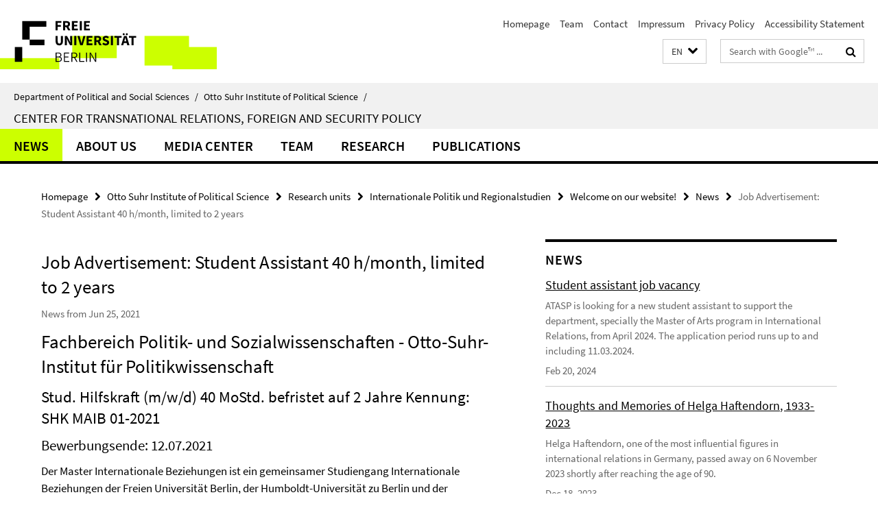

--- FILE ---
content_type: text/html; charset=utf-8
request_url: https://www.polsoz.fu-berlin.de/en/polwiss/forschung/international/atasp/news/2021_01_Ausschreibung_SHK-MAIB-01-2021.html
body_size: 8816
content:
<!DOCTYPE html><!-- rendered 2026-01-21 15:05:11 (UTC) --><html class="ltr" lang="en"><head><title>Job Advertisement: Student Assistant 40 h/month, limited to 2 years • Welcome on our website! • Department of Political and Social Sciences</title><!-- BEGIN Fragment default/26011920/views/head_meta/117848161/1624612247?163534:1823 -->
<meta charset="utf-8" /><meta content="IE=edge" http-equiv="X-UA-Compatible" /><meta content="width=device-width, initial-scale=1.0" name="viewport" /><meta content="authenticity_token" name="csrf-param" />
<meta content="YL0jgAju+94uTFO5hXS3M5XI/QyARQWz6vg9OzNQGsQ=" name="csrf-token" /><meta content="Job Advertisement: Student Assistant 40 h/month, limited to 2 years" property="og:title" /><meta content="website" property="og:type" /><meta content="https://www.polsoz.fu-berlin.de/en/polwiss/forschung/international/atasp/news/2021_01_Ausschreibung_SHK-MAIB-01-2021.html" property="og:url" /><!-- BEGIN Fragment default/26011920/views/open_graph_image/23882996/1737124828?175443:20011 -->
<!-- END Fragment default/26011920/views/open_graph_image/23882996/1737124828?175443:20011 -->
<meta content="index,follow" name="robots" /><meta content="2021-06-25" name="dc.date" /><meta content="Job Advertisement: Student Assistant 40 h/month, limited to 2 years" name="dc.name" /><meta content="DE-BE" name="geo.region" /><meta content="Berlin" name="geo.placename" /><meta content="52.448131;13.286102" name="geo.position" /><link href="https://www.polsoz.fu-berlin.de/en/polwiss/forschung/international/atasp/news/2021_01_Ausschreibung_SHK-MAIB-01-2021.html" rel="canonical" /><!-- BEGIN Fragment default/26011920/views/favicon/23882996/1737124828?092701:72019 -->
<link href="/assets/default2/favicon-12a6f1b0e53f527326498a6bfd4c3abd.ico" rel="shortcut icon" /><!-- END Fragment default/26011920/views/favicon/23882996/1737124828?092701:72019 -->
<!-- BEGIN Fragment default/26011920/head/rss/false/23884405/1607513779?161405:22003 -->
<link href="https://www.polsoz.fu-berlin.de/en/news/index.rss?format=rss" rel="alternate" title="" type="application/rss+xml" /><!-- END Fragment default/26011920/head/rss/false/23884405/1607513779?161405:22003 -->
<!-- END Fragment default/26011920/views/head_meta/117848161/1624612247?163534:1823 -->
<!-- BEGIN Fragment default/26011920/head/assets/23882996/1737124828/?212603:86400 -->
<link href="/assets/default2/default_application-part-1-841e7928a8.css" media="all" rel="stylesheet" type="text/css" /><link href="/assets/default2/default_application-part-2-168016bf56.css" media="all" rel="stylesheet" type="text/css" /><script src="/assets/default2/application-781670a880dd5cd1754f30fcf22929cb.js" type="text/javascript"></script><!--[if lt IE 9]><script src="/assets/default2/html5shiv-d11feba7bd03bd542f45c2943ca21fed.js" type="text/javascript"></script><script src="/assets/default2/respond.min-31225ade11a162d40577719d9a33d3ee.js" type="text/javascript"></script><![endif]--><meta content="Rails Connector for Infopark CMS Fiona by Infopark AG (www.infopark.de); Version 6.8.2.36.82613853" name="generator" /><!-- END Fragment default/26011920/head/assets/23882996/1737124828/?212603:86400 -->
</head><body class="site-atasp layout-size-L"><div class="debug page" data-current-path="/en/polwiss/forschung/international/atasp/news/2021_01_Ausschreibung_SHK-MAIB-01-2021/"><a class="sr-only" href="#content">Springe direkt zu Inhalt </a><div class="horizontal-bg-container-header nocontent"><div class="container container-header"><header><!-- BEGIN Fragment default/26011920/header-part-1/23910189/1709225430/?212716:86400 -->
<a accesskey="O" id="seitenanfang"></a><a accesskey="H" href="https://www.fu-berlin.de/" hreflang="" id="fu-logo-link" title="Zur Startseite der Freien Universität Berlin"><svg id="fu-logo" version="1.1" viewBox="0 0 775 187.5" x="0" y="0"><defs><g id="fu-logo-elements"><g><polygon points="75 25 156.3 25 156.3 43.8 100 43.8 100 87.5 75 87.5 75 25"></polygon><polygon points="100 87.5 150 87.5 150 106.3 100 106.3 100 87.5"></polygon><polygon points="50 112.5 75 112.5 75 162.5 50 162.5 50 112.5"></polygon></g><g><path d="M187.5,25h19.7v5.9h-12.7v7.2h10.8v5.9h-10.8v12.2h-7.1V25z"></path><path d="M237.7,56.3l-7.1-12.5c3.3-1.5,5.6-4.4,5.6-9c0-7.4-5.4-9.7-12.1-9.7h-11.3v31.3h7.1V45h3.9l6,11.2H237.7z M219.9,30.6 h3.6c3.7,0,5.7,1,5.7,4.1c0,3.1-2,4.7-5.7,4.7h-3.6V30.6z"></path><path d="M242.5,25h19.6v5.9h-12.5v6.3h10.7v5.9h-10.7v7.2h13v5.9h-20.1V25z"></path><path d="M269,25h7.1v31.3H269V25z"></path><path d="M283.2,25h19.6v5.9h-12.5v6.3h10.7v5.9h-10.7v7.2h13v5.9h-20.1V25z"></path></g><g><path d="M427.8,72.7c2,0,3.4-1.4,3.4-3.4c0-1.9-1.4-3.4-3.4-3.4c-2,0-3.4,1.4-3.4,3.4C424.4,71.3,425.8,72.7,427.8,72.7z"></path><path d="M417.2,72.7c2,0,3.4-1.4,3.4-3.4c0-1.9-1.4-3.4-3.4-3.4c-2,0-3.4,1.4-3.4,3.4C413.8,71.3,415.2,72.7,417.2,72.7z"></path><path d="M187.5,91.8V75h7.1v17.5c0,6.1,1.9,8.2,5.4,8.2c3.5,0,5.5-2.1,5.5-8.2V75h6.8v16.8c0,10.5-4.3,15.1-12.3,15.1 C191.9,106.9,187.5,102.3,187.5,91.8z"></path><path d="M218.8,75h7.2l8.2,15.5l3.1,6.9h0.2c-0.3-3.3-0.9-7.7-0.9-11.4V75h6.7v31.3h-7.2L228,90.7l-3.1-6.8h-0.2 c0.3,3.4,0.9,7.6,0.9,11.3v11.1h-6.7V75z"></path><path d="M250.4,75h7.1v31.3h-7.1V75z"></path><path d="M261,75h7.5l3.8,14.6c0.9,3.4,1.6,6.6,2.5,10h0.2c0.9-3.4,1.6-6.6,2.5-10l3.7-14.6h7.2l-9.4,31.3h-8.5L261,75z"></path><path d="M291.9,75h19.6V81h-12.5v6.3h10.7v5.9h-10.7v7.2h13v5.9h-20.1V75z"></path><path d="M342.8,106.3l-7.1-12.5c3.3-1.5,5.6-4.4,5.6-9c0-7.4-5.4-9.7-12.1-9.7H318v31.3h7.1V95.1h3.9l6,11.2H342.8z M325.1,80.7 h3.6c3.7,0,5.7,1,5.7,4.1c0,3.1-2,4.7-5.7,4.7h-3.6V80.7z"></path><path d="M344.9,102.4l4.1-4.8c2.2,1.9,5.1,3.3,7.7,3.3c2.9,0,4.4-1.2,4.4-3c0-2-1.8-2.6-4.5-3.7l-4.1-1.7c-3.2-1.3-6.3-4-6.3-8.5 c0-5.2,4.6-9.3,11.1-9.3c3.6,0,7.4,1.4,10.1,4.1l-3.6,4.5c-2.1-1.6-4-2.4-6.5-2.4c-2.4,0-4,1-4,2.8c0,1.9,2,2.6,4.8,3.7l4,1.6 c3.8,1.5,6.2,4.1,6.2,8.5c0,5.2-4.3,9.7-11.8,9.7C352.4,106.9,348.1,105.3,344.9,102.4z"></path><path d="M373.9,75h7.1v31.3h-7.1V75z"></path><path d="M394.4,81h-8.6V75H410V81h-8.6v25.3h-7.1V81z"></path><path d="M429.2,106.3h7.5L426.9,75h-8.5l-9.8,31.3h7.2l1.9-7.4h9.5L429.2,106.3z M419.2,93.4l0.8-2.9c0.9-3.1,1.7-6.8,2.5-10.1 h0.2c0.8,3.3,1.7,7,2.5,10.1l0.7,2.9H419.2z"></path><path d="M443.6,81h-8.6V75h24.3V81h-8.6v25.3h-7.1V81z"></path></g><g><path d="M187.5,131.2h8.9c6.3,0,10.6,2.2,10.6,7.6c0,3.2-1.7,5.8-4.7,6.8v0.2c3.9,0.7,6.5,3.2,6.5,7.5c0,6.1-4.7,9.1-11.7,9.1 h-9.6V131.2z M195.7,144.7c5.8,0,8.1-2.1,8.1-5.5c0-3.9-2.7-5.4-7.9-5.4h-5.1v10.9H195.7z M196.5,159.9c5.7,0,9.1-2.1,9.1-6.6 c0-4.1-3.3-6-9.1-6h-5.8v12.6H196.5z"></path><path d="M215.5,131.2h17.6v2.8h-14.4v10.6h12.1v2.8h-12.1v12.3h14.9v2.8h-18.1V131.2z"></path><path d="M261.5,162.5l-8.2-14c4.5-0.9,7.4-3.8,7.4-8.7c0-6.3-4.4-8.6-10.7-8.6h-9.4v31.3h3.3v-13.7h6l7.9,13.7H261.5z M243.8,133.9h5.6c5.1,0,8,1.6,8,5.9c0,4.3-2.8,6.3-8,6.3h-5.6V133.9z"></path><path d="M267.4,131.2h3.3v28.5h13.9v2.8h-17.2V131.2z"></path><path d="M290.3,131.2h3.3v31.3h-3.3V131.2z"></path><path d="M302.6,131.2h3.4l12,20.6l3.4,6.4h0.2c-0.2-3.1-0.4-6.4-0.4-9.6v-17.4h3.1v31.3H321l-12-20.6l-3.4-6.4h-0.2 c0.2,3.1,0.4,6.2,0.4,9.4v17.6h-3.1V131.2z"></path></g></g></defs><g id="fu-logo-rects"></g><use x="0" xlink:href="#fu-logo-elements" y="0"></use></svg></a><script>"use strict";var svgFLogoObj = document.getElementById("fu-logo");var rectsContainer = svgFLogoObj.getElementById("fu-logo-rects");var svgns = "http://www.w3.org/2000/svg";var xlinkns = "http://www.w3.org/1999/xlink";function createRect(xPos, yPos) {  var rectWidth = ["300", "200", "150"];  var rectHeight = ["75", "100", "150"];  var rectXOffset = ["0", "100", "50"];  var rectYOffset = ["0", "75", "150"];  var x = rectXOffset[getRandomIntInclusive(0, 2)];  var y = rectYOffset[getRandomIntInclusive(0, 2)];  if (xPos == "1") {    x = x;  }  if (xPos == "2") {    x = +x + 193.75;  }  if (xPos == "3") {    x = +x + 387.5;  }  if (xPos == "4") {    x = +x + 581.25;  }  if (yPos == "1") {    y = y;  }  if (yPos == "2") {    y = +y + 112.5;  }  var cssClasses = "rectangle";  var rectColor = "#CCFF00";  var style = "fill: ".concat(rectColor, ";");  var rect = document.createElementNS(svgns, "rect");  rect.setAttribute("x", x);  rect.setAttribute("y", y);  rect.setAttribute("width", rectWidth[getRandomIntInclusive(0, 2)]);  rect.setAttribute("height", rectHeight[getRandomIntInclusive(0, 2)]);  rect.setAttribute("class", cssClasses);  rect.setAttribute("style", style);  rectsContainer.appendChild(rect);}function getRandomIntInclusive(min, max) {  min = Math.ceil(min);  max = Math.floor(max);  return Math.floor(Math.random() * (max - min + 1)) + min;}function makeGrid() {  for (var i = 1; i < 17; i = i + 1) {    if (i == "1") {      createRect("1", "1");    }    if (i == "2") {      createRect("2", "1");    }    if (i == "3") {      createRect("3", "1");    }    if (i == "5") {      createRect("1", "2");    }    if (i == "6") {      createRect("2", "2");    }    if (i == "7") {      createRect("3", "2");    }    if (i == "8") {      createRect("4", "2");    }  }}makeGrid();</script><a accesskey="H" href="https://www.fu-berlin.de/" hreflang="" id="fu-label-link" title="Zur Startseite der Freien Universität Berlin"><div id="fu-label-wrapper"><svg id="fu-label" version="1.1" viewBox="0 0 50 50" x="0" y="0"><defs><g id="fu-label-elements"><rect height="50" id="fu-label-bg" width="50"></rect><g><polygon points="19.17 10.75 36.01 10.75 36.01 14.65 24.35 14.65 24.35 23.71 19.17 23.71 19.17 10.75"></polygon><polygon points="24.35 23.71 34.71 23.71 34.71 27.6 24.35 27.6 24.35 23.71"></polygon><polygon points="13.99 28.88 19.17 28.88 19.17 39.25 13.99 39.25 13.99 28.88"></polygon></g></g></defs><use x="0" xlink:href="#fu-label-elements" y="0"></use></svg></div><div id="fu-label-text">Freie Universität Berlin</div></a><h1 class="hide">Department of Political and Social Sciences</h1><hr class="hide" /><h2 class="sr-only">Service Navigation</h2><ul class="top-nav no-print"><li><a href="/en/index.html" rel="index" title="To the Homepage of: Department of Political and Social Sciences">Homepage</a></li><li><a href="/en/polwiss/forschung/international/atasp/team/index.html" title="">Team</a></li><li><a href="/en/polwiss/forschung/international/atasp/kontakt/index.html" title="">Contact</a></li><li><a href="/en/polwiss/forschung/international/atasp/impressum/index.html" title="">Impressum</a></li><li><a href="https://www.fu-berlin.de/en/datenschutz.html" title="">Privacy Policy</a></li><li><a href="https://www.fu-berlin.de/$REDIRECTS/accessibility.html" title="">Accessibility Statement</a></li></ul><!-- END Fragment default/26011920/header-part-1/23910189/1709225430/?212716:86400 -->
<a class="services-menu-icon no-print"><div class="icon-close icon-cds icon-cds-wrong" style="display: none;"></div><div class="icon-menu"><div class="dot"></div><div class="dot"></div><div class="dot"></div></div></a><div class="services-search-icon no-print"><div class="icon-close icon-cds icon-cds-wrong" style="display: none;"></div><div class="icon-search fa fa-search"></div></div><div class="services no-print"><!-- BEGIN Fragment default/26011920/header/languages/23910189/1709225430/?163444:4027 -->
<div class="services-language dropdown"><div aria-haspopup="listbox" aria-label="Sprache auswählen" class="services-dropdown-button btn btn-default" id="lang" role="button"><span aria-label="English">EN</span><div class="services-dropdown-button-icon"><div class="fa fa-chevron-down services-dropdown-button-icon-open"></div><div class="fa fa-chevron-up services-dropdown-button-icon-close"></div></div></div><ul class="dropdown-menu dropdown-menu-right" role="listbox" tabindex="-1"><li role="option"><a class="fub-language-version" data-locale="de" href="#" hreflang="de" lang="de" title="Deutschsprachige Version">DE: Deutsch</a></li><li aria-disabled="true" aria-selected="true" class="disabled" role="option"><a href="#" lang="en" title="This page is an English version">EN: English</a></li></ul></div><!-- END Fragment default/26011920/header/languages/23910189/1709225430/?163444:4027 -->
<!-- BEGIN Fragment default/26011920/header-part-2/23910189/1709225430/?212716:86400 -->
<div class="services-search"><form action="/en/_search/index.html" class="fub-google-search-form" id="search-form" method="get" role="search"><input name="ie" type="hidden" value="UTF-8" /><label class="search-label" for="search-input">Search terms</label><input autocomplete="off" class="search-input" id="search-input" name="q" placeholder="Search with Google™ ..." title="Please enter search term here" type="text" /><button class="search-button" id="search_button" title="Search with Google™ ..." type="submit"><i class="fa fa-search"></i></button></form><div class="search-privacy-link"><a href="http://www.fu-berlin.de/en/redaktion/impressum/datenschutzhinweise#faq_06_externe_suche" title="Information about data transfer when using Google Search™">Information about data transfer when using Google Search™</a></div></div><!-- END Fragment default/26011920/header-part-2/23910189/1709225430/?212716:86400 -->
</div></header></div></div><div class="horizontal-bg-container-identity nocontent"><div class="container container-identity"><div class="identity closed"><i class="identity-text-parent-icon-close fa fa-angle-up no-print"></i><i class="identity-text-parent-icon-open fa fa-angle-down no-print"></i><div class="identity-text-parent no-print"><a class="identity-text-parent-first" href="/en/index.html" rel="index" title="To the Homepage of: ">Department of Political and Social Sciences<span class="identity-text-separator">/</span></a><a class="identity-text-parent-second" href="/en/polwiss/index.html" rel="" title="To the Homepage of: ">Otto Suhr Institute of Political Science<span class="identity-text-separator">/</span></a></div><h2 class="identity-text-main"><a href="/en/polwiss/forschung/international/atasp/index.html" title="To the Homepage of:  Center for Transnational Relations, Foreign and Security Policy">Center for Transnational Relations, Foreign and Security Policy</a></h2></div></div></div><!-- BEGIN Fragment default/26011920/navbar-wrapper-ajax/0/23910189/1709225430/?160615:3600 -->
<div class="navbar-wrapper cms-box-ajax-content" data-ajax-url="/en/polwiss/forschung/international/atasp/index.html?comp=navbar&amp;irq=1&amp;pm=0"><nav class="main-nav-container no-print" style=""><div class="container main-nav-container-inner"><div class="main-nav-scroll-buttons" style="display:none"><div id="main-nav-btn-scroll-left" role="button"><div class="fa fa-angle-left"></div></div><div id="main-nav-btn-scroll-right" role="button"><div class="fa fa-angle-right"></div></div></div><div class="main-nav-toggle"><span class="main-nav-toggle-text">Menu</span><span class="main-nav-toggle-icon"><span class="line"></span><span class="line"></span><span class="line"></span></span></div><ul class="main-nav level-1" id="fub-main-nav"><li class="main-nav-item level-1 has-children" data-index="0" data-menu-item-path="#" data-menu-shortened="0"><a class="main-nav-item-link level-1" href="#" title="loading...">News</a><div class="icon-has-children"><div class="fa fa-angle-right"></div><div class="fa fa-angle-down"></div><div class="fa fa-angle-up"></div></div><div class="container main-nav-parent level-2" style="display:none"><p style="margin: 20px;">loading... </p></div></li><li class="main-nav-item level-1 has-children" data-index="1" data-menu-item-path="#" data-menu-shortened="0"><a class="main-nav-item-link level-1" href="#" title="loading...">About us</a><div class="icon-has-children"><div class="fa fa-angle-right"></div><div class="fa fa-angle-down"></div><div class="fa fa-angle-up"></div></div><div class="container main-nav-parent level-2" style="display:none"><p style="margin: 20px;">loading... </p></div></li><li class="main-nav-item level-1 has-children" data-index="2" data-menu-item-path="#" data-menu-shortened="0"><a class="main-nav-item-link level-1" href="#" title="loading...">Media Center</a><div class="icon-has-children"><div class="fa fa-angle-right"></div><div class="fa fa-angle-down"></div><div class="fa fa-angle-up"></div></div><div class="container main-nav-parent level-2" style="display:none"><p style="margin: 20px;">loading... </p></div></li><li class="main-nav-item level-1 has-children" data-index="3" data-menu-item-path="#" data-menu-shortened="0"><a class="main-nav-item-link level-1" href="#" title="loading...">Team</a><div class="icon-has-children"><div class="fa fa-angle-right"></div><div class="fa fa-angle-down"></div><div class="fa fa-angle-up"></div></div><div class="container main-nav-parent level-2" style="display:none"><p style="margin: 20px;">loading... </p></div></li><li class="main-nav-item level-1 has-children" data-index="4" data-menu-item-path="#" data-menu-shortened="0"><a class="main-nav-item-link level-1" href="#" title="loading...">Research</a><div class="icon-has-children"><div class="fa fa-angle-right"></div><div class="fa fa-angle-down"></div><div class="fa fa-angle-up"></div></div><div class="container main-nav-parent level-2" style="display:none"><p style="margin: 20px;">loading... </p></div></li><li class="main-nav-item level-1 has-children" data-index="5" data-menu-item-path="#" data-menu-shortened="0"><a class="main-nav-item-link level-1" href="#" title="loading...">Publications</a><div class="icon-has-children"><div class="fa fa-angle-right"></div><div class="fa fa-angle-down"></div><div class="fa fa-angle-up"></div></div><div class="container main-nav-parent level-2" style="display:none"><p style="margin: 20px;">loading... </p></div></li></ul></div><div class="main-nav-flyout-global"><div class="container"></div><button id="main-nav-btn-flyout-close" type="button"><div id="main-nav-btn-flyout-close-container"><i class="fa fa-angle-up"></i></div></button></div></nav></div><script type="text/javascript">$(document).ready(function () { Luise.Navigation.init(); });</script><!-- END Fragment default/26011920/navbar-wrapper-ajax/0/23910189/1709225430/?160615:3600 -->
<div class="content-wrapper main horizontal-bg-container-main"><div class="container breadcrumbs-container nocontent"><div class="row"><div class="col-xs-12"><div class="box breadcrumbs no-print"><p class="hide">Path Navigation</p><ul class="fu-breadcrumb"><li><a href="/en/index.html">Homepage</a><i class="fa fa-chevron-right"></i></li><li><a href="/en/polwiss/index.html">Otto Suhr Institute of Political Science</a><i class="fa fa-chevron-right"></i></li><li><a href="/en/polwiss/forschung/index.html">Research units</a><i class="fa fa-chevron-right"></i></li><li><a href="/en/polwiss/forschung/international/index.html">Internationale Politik und Regionalstudien</a><i class="fa fa-chevron-right"></i></li><li><a href="/en/polwiss/forschung/international/atasp/index.html">Welcome on our website!</a><i class="fa fa-chevron-right"></i></li><li><a href="/en/polwiss/forschung/international/atasp/news/index.html">News</a><i class="fa fa-chevron-right"></i></li><li class="active">Job Advertisement: Student Assistant 40 h/month, limited to 2 years</li></ul></div></div></div></div><div class="container"><div class="row"><main class="col-m-7 print-full-width"><!--skiplink anchor: content--><div class="fub-content fub-fu_news_dok"><a id="content"></a><div class="box box-news-doc"><h1 class="box-news-doc-headline">Job Advertisement: Student Assistant 40 h/month, limited to 2 years</h1><!-- BEGIN Fragment default/26011920/content_media/117848161/1624612247/117848161/1624612247/?161512:601 -->
<!-- END Fragment default/26011920/content_media/117848161/1624612247/117848161/1624612247/?161512:601 -->
<p class="box-news-doc-date">News from Jun 25, 2021</p><div class="editor-content "><h1>Fachbereich Politik- und Sozialwissenschaften - Otto-Suhr-Institut für Politikwissenschaft</h1>
<h2>Stud. Hilfskraft (m/w/d) 40 MoStd. befristet auf 2 Jahre Kennung: SHK MAIB 01-2021</h2>
<h3>Bewerbungsende: 12.07.2021</h3>
<p>Der Master Internationale Beziehungen ist ein gemeinsamer Studiengang Internationale Beziehungen der Freien Universität Berlin, der Humboldt-Universität zu Berlin und der Universität Potsdam. Die Koordination des Masters erfolgt aktuell durch die an der Arbeitsstelle Transnationale Beziehungen, Außen- und Sicherheitspolitik angesiedelte Geschäftsstelle.</p>
<p><strong>Aufgabengebiet:</strong><br /> Unterstützung der Forschung der Arbeitsstelle Transnationale Beziehungen, Außen- und Sicherheitspolitik, insbesondere für die durch Gremienaufgaben im MAIB besonders beanspruchten wissenschaftlichen Mitarbeiter/-innen der Arbeitsstelle; Unterstützung der Lehre im MAIB, insbesondere Unterstützung in der Kommunikation mit den Studierenden sowie Materialbereitstellung</p>
<p><strong>Erwünscht:</strong> <br />- Mind. 2 abgeschlossene Fachsemester in einem sozial-, politik- oder verwaltungswissenschaftlichen Studiengang - oder in affinen Fächern<br />- Kommunikationsfähigkeit und Teamfähigkeit <br />- fortgeschrittene Erfahrung mit MS Office Programmen, möglichst sehr gute Kenntnisse in MS Access,<br /> - sehr gute Kenntnisse der deutschen und englischen Sprache in Wort und Schrift,<br />- Spaß an der Erarbeitung neuer Themen- und Aufgabenfelder.</p>
<p>Weitere Informationen erteilt Frau Lisa van Hoof-Maurer (<a>lisa.vanhoof-maurer@fu-berlin.de</a> / 030 838 71956).</p>
<h2>Weitere Informationen</h2>
<p>Bewerbungen sind mit aussagekräftigen Unterlagen unter Angabe der <strong>Kennung</strong> im Format PDF (vorzugsweise als <em>ein</em> Dokument) elektronisch per E-Mail zu richten an Herrn Prof. Dr. Thomas Risse: <a>masterib@polsoz.fu-berlin.de</a> .</p>
<p>Aus gegebenem Anlass und für die Zeit des Präsenznotbetriebes der Freien Universität Berlin bitten wir Sie, sich elektronisch per E-Mail zu bewerben. Die Bearbeitung einer postalischen Bewerbung kann nicht sichergestellt werden.</p>
<p>Freie Universität Berlin</p>
<p>Fachbereich Politik- und Sozialwissenschaften</p>
<p>Otto-Suhr-Institut für Politikwissenschaft</p>
<p>Herrn Prof. Dr. Thomas Risse</p>
<p>Ihnestr. 22</p>
<p>14195 Berlin (Dahlem)</p>
<p>Mit der Abgabe einer Onlinebewerbung geben Sie als Bewerber/in Ihr Einverständnis, dass Ihre Daten elektronisch verarbeitet und gespeichert werden.</p>
<p>Wir weisen darauf hin, dass bei ungeschützter Übersendung Ihrer Bewerbung auf elektronischem Wege von Seiten der Freien Universität Berlin keine Gewähr für die Sicherheit übermittelter persönlicher Daten übernommen werden kann.</p>
<p>Stellenauschreibung vom: 20.06.2021</p></div><div class="box-news-doc-nav"><a class="box-news-doc-nav-overview" href="/en/polwiss/forschung/international/atasp/news/index.html" rel="contents" title="overview News" type="button"><span class="icon-cds icon-cds-overview"></span></a><a class="box-news-doc-nav-arrow-first" href="/en/polwiss/forschung/international/atasp/news/2024_02_SHK-Ausschreibung-ATASP1.html" rel="first" title="first page" type="button"><span class="icon-cds icon-cds-arrow-first"></span></a><a class="box-news-doc-nav-arrow-prev" href="/en/polwiss/forschung/international/atasp/news/2021-Aufnahme-des-WISC-Roundtables.html" rel="prev" title="previous page: Plenary Session and Roundtable Meeting during the 2021 Global Virtual Conference" type="button"><span class="icon-cds icon-cds-arrow-prev"></span></a><span class="box-news-doc-pagination" title="page 34 of 72 pages">34 / 72</span><a class="box-news-doc-nav-arrow-next" href="/en/polwiss/forschung/international/atasp/news/2021-SHK-Ausschreibung-MAIB-Vertretung.html" rel="next" title="next page: Job Advertisement: Student Assistant  40 h/month" type="button"><span class="icon-cds icon-cds-arrow-next"></span></a><a class="box-news-doc-nav-arrow-last" href="/en/polwiss/forschung/international/atasp/news/Prof_-Risse-im-Handelsblatt.html" rel="last" title="last page" type="button"><span class="icon-cds icon-cds-arrow-last"></span></a></div></div><noscript><div class="warning_box"><em class="mark-4">Please enable JavaScript in Your browser.</em></div></noscript></div><div class="row container-related-links-downloads"><div class="read-more"><div class="col-m-6"><div class="box box-related-links"><h3 class="box-related-links-headline">Related Links</h3><ul class="box-related-links-list fa-ul"><li><a href="https://www.fu-berlin.de/universitaet/beruf-karriere/jobs/stud/15_fb-politik-und-sozialwissenschaften/PS-SHK-MAIB-01-2021.html" target="_blank" title="www.fu-berlin.de/universitaet/beruf-karriere/jobs/stud/15_fb-politik-und-sozialwissenschaften/PS-SHK-MAIB-01-2021.html"><i class="fa fa-li fa-chevron-right"></i>www.fu-berlin.de/universitaet/beruf-karriere/jobs/stud/15_fb-politik-und-sozialwissenschaften/PS-SHK-MAIB-01-2021.html</a></li></ul></div></div></div></div></main><!-- BEGIN Fragment default/26011920/sidebar_subtree/23910189/1709225430/?161051:1801 -->
<aside class="col-m-5 sidebar-right no-print nocontent"><div class="row"><div class="col-l-11 col-l-offset-1"><div class="content-element"><!-- BEGIN Fragment default/26011920/news-box-outer/23910603/1498056778/?164050:3600 -->
<div class="box box-news-list-v1 box-border box-news-cms-5"><h3 class="box-news-list-v1-headline">News</h3><div class="news cms-box-ajax-content" data-ajax-url="/en/polwiss/forschung/international/atasp/news/index.html?irq=1&amp;page=1"><div class="spinner news" style="display: none; width: 16px; padding: 20px;"><img alt="spinner" src="/assets/default2/spinner-39a0a2170912fd2acf310826322141db.gif" /></div><noscript><em class="mark-4">Please enable JavaScript.</em><p><a href="/en/polwiss/forschung/international/atasp/news/index.html" title="News">overview</a></p></noscript></div></div><!-- END Fragment default/26011920/news-box-outer/23910603/1498056778/?164050:3600 -->
</div></div></div><div class="row"><div class="col-l-11 col-l-offset-1"><div class="content-element"><div class="box box-sidebar-banner"><div class="icaption-image"><a href="https://www.scripts-berlin.eu/index.html" target="_blank"><picture data-adaptive-with="700"><source data-screen-size='-' srcset='/polwiss/forschung/international/atasp/Medien/Logos/SCRIPTS1.jpg?width=700 1x, /polwiss/forschung/international/atasp/Medien/Logos/SCRIPTS1.jpg?width=1300 2x, /polwiss/forschung/international/atasp/Medien/Logos/SCRIPTS1.jpg?width=2000 3x' ><img alt="SCRIPTS" class="figure-img" data-image-obj-id="108143257" src="/polwiss/forschung/international/atasp/Medien/Logos/SCRIPTS1.jpg?width=700" /></picture></a></div></div></div></div></div><div class="row"><div class="col-l-11 col-l-offset-1"><div class="content-element"><div class="box box-sidebar-banner"><div class="icaption-image"><a href="https://www.eu-listco.net/" target="_blank"><picture data-adaptive-with="700"><source data-screen-size='-' srcset='/polwiss/forschung/international/atasp/Medien/Logos/EU-LISTCO1.png?width=700 1x, /polwiss/forschung/international/atasp/Medien/Logos/EU-LISTCO1.png?width=1300 2x, /polwiss/forschung/international/atasp/Medien/Logos/EU-LISTCO1.png?width=2000 3x' ><img alt="EU LISTCO" class="figure-img" data-image-obj-id="108143103" src="/polwiss/forschung/international/atasp/Medien/Logos/EU-LISTCO1.png?width=700" /></picture></a></div></div></div></div></div><div class="row"><div class="col-l-11 col-l-offset-1"><div class="content-element"><div class="box box-sidebar-banner"><div class="icaption-image"><a href="https://www.scripts-berlin.eu/birt/bgts/index.html" target="_blank"><picture data-adaptive-with="700"><source data-screen-size='-' srcset='/polwiss/forschung/international/atasp/Medien/Logos/Logo_Scripts_BGTS.jpg?width=700 1x, /polwiss/forschung/international/atasp/Medien/Logos/Logo_Scripts_BGTS.jpg?width=1300 2x, /polwiss/forschung/international/atasp/Medien/Logos/Logo_Scripts_BGTS.jpg?width=2000 3x' ><img alt="Logo_Scripts_BGTS" class="figure-img" data-image-obj-id="108143201" src="/polwiss/forschung/international/atasp/Medien/Logos/Logo_Scripts_BGTS.jpg?width=700" /></picture></a></div></div></div></div></div><div class="row"><div class="col-l-11 col-l-offset-1"><div class="content-element"><div class="box box-sidebar-banner"><div class="icaption-image"><a href="http://www.polsoz.fu-berlin.de/en/v/transformeurope/Associated_Projects/global_pathways/index.html" target="_blank"><picture data-adaptive-with="700"><source data-screen-size='-' srcset='/polwiss/forschung/international/atasp/Medien/Logos/GPathways1.jpg?width=700 1x, /polwiss/forschung/international/atasp/Medien/Logos/GPathways1.jpg?width=1300 2x, /polwiss/forschung/international/atasp/Medien/Logos/GPathways1.jpg?width=2000 3x' ><img alt="GPathways1" class="figure-img" data-image-obj-id="108143183" src="/polwiss/forschung/international/atasp/Medien/Logos/GPathways1.jpg?width=700" /></picture></a></div></div></div></div></div><div class="row"><div class="col-l-11 col-l-offset-1"><div class="content-element"><div class="box box-sidebar-banner"><div class="icaption-image"><a href="http://www.masterib.de/" target="_blank"><picture data-adaptive-with="700"><source data-screen-size='-' srcset='/polwiss/forschung/international/atasp/Medien/Logos/MAIB3.png?width=700 1x, /polwiss/forschung/international/atasp/Medien/Logos/MAIB3.png?width=1300 2x, /polwiss/forschung/international/atasp/Medien/Logos/MAIB3.png?width=2000 3x' ><img alt="MAIB" class="figure-img" data-image-obj-id="108143216" src="/polwiss/forschung/international/atasp/Medien/Logos/MAIB3.png?width=700" /></picture></a></div></div></div></div></div><div class="row"><div class="col-l-11 col-l-offset-1"><div class="content-element"><div class="box box-sidebar-banner"><div class="icaption-image"><a href="http://www.polsoz.fu-berlin.de/en/v/transformeurope/index.html" target="_blank"><picture data-adaptive-with="700"><source data-screen-size='-' srcset='/polwiss/forschung/international/atasp/Medien/Logos/banner_kfg_klein.gif?width=700 1x, /polwiss/forschung/international/atasp/Medien/Logos/banner_kfg_klein.gif?width=1300 2x, /polwiss/forschung/international/atasp/Medien/Logos/banner_kfg_klein.gif?width=2000 3x' ><img alt="banner_kfg_klein" class="figure-img" data-image-obj-id="108143634" src="/polwiss/forschung/international/atasp/Medien/Logos/banner_kfg_klein.gif?width=700" /></picture></a></div></div></div></div></div></aside><!-- END Fragment default/26011920/sidebar_subtree/23910189/1709225430/?161051:1801 -->
</div></div></div><!-- BEGIN Fragment default/26011920/footer/banners/23910189/1709225430/?160616:3600 -->
<div class="container container-bottom-banner"><div class="box box-bottom-banner box-bottom-banner-cms-login_intern"><a href="/polwiss/forschung/international/atasp/PM_intern/index.html" class="box-bottom-banner-link"><picture data-adaptive-with="500"><source data-screen-size='-' srcset='/polwiss/forschung/international/atasp/Medien/layout/login_intern.gif?width=500 1x, /polwiss/forschung/international/atasp/Medien/layout/login_intern.gif?width=1000 2x, /polwiss/forschung/international/atasp/Medien/layout/login_intern.gif?width=2000 3x' ><img alt="Interner Bereich" class="figure-img" data-image-obj-id="25081781" src="/polwiss/forschung/international/atasp/Medien/layout/login_intern.gif?width=500" /></picture></a></div><div class="box box-bottom-banner box-bottom-banner-cms-login_lms"><a href="https://lms.fu-berlin.de/" class="box-bottom-banner-link"><picture data-adaptive-with="500"><source data-screen-size='-' srcset='/polwiss/media/layout/login_lms.gif?width=500 1x, /polwiss/media/layout/login_lms.gif?width=1000 2x, /polwiss/media/layout/login_lms.gif?width=2000 3x' ><img alt="login_lms" class="figure-img" data-image-obj-id="24201203" src="/polwiss/media/layout/login_lms.gif?width=500" /></picture></a></div></div><!-- END Fragment default/26011920/footer/banners/23910189/1709225430/?160616:3600 -->
<div class="horizontal-bg-container-footer no-print nocontent"><footer><div class="container container-footer"><div class="row"><!-- BEGIN Fragment default/26011920/footer/col-2/23910189/1709225430/?160616:3600 -->
<div class="col-m-6 col-l-3"><div class="box"><h3 class="footer-section-headline">Service Navigation</h3><ul class="footer-section-list fa-ul"><li><a href="/en/index.html" rel="index" title="To the Homepage of: Department of Political and Social Sciences"><i class="fa fa-li fa-chevron-right"></i>Homepage</a></li><li><a href="/en/polwiss/forschung/international/atasp/team/index.html" title=""><i class="fa fa-li fa-chevron-right"></i>Team</a></li><li><a href="/en/polwiss/forschung/international/atasp/kontakt/index.html" title=""><i class="fa fa-li fa-chevron-right"></i>Contact</a></li><li><a href="/en/polwiss/forschung/international/atasp/impressum/index.html" title=""><i class="fa fa-li fa-chevron-right"></i>Impressum</a></li><li><a href="https://www.fu-berlin.de/en/datenschutz.html" title=""><i class="fa fa-li fa-chevron-right"></i>Privacy Policy</a></li><li><a href="https://www.fu-berlin.de/$REDIRECTS/accessibility.html" title=""><i class="fa fa-li fa-chevron-right"></i>Accessibility Statement</a></li></ul></div></div><!-- END Fragment default/26011920/footer/col-2/23910189/1709225430/?160616:3600 -->
<div class="col-m-6 col-l-3"><div class="box"><h3 class="footer-section-headline">This Page</h3><ul class="footer-section-list fa-ul"><li><a href="#" onclick="javascript:self.print();return false;" rel="alternate" role="button" title="Print this page"><i class="fa fa-li fa-chevron-right"></i>Print</a></li><!-- BEGIN Fragment default/26011920/footer/col-4.rss/23910189/1709225430/?160616:3600 -->
<li><a href="https://www.polsoz.fu-berlin.de/en/news/index.rss?format=rss" target="_blank" title="Subscribe RSS-Feed"><i class="fa fa-li fa-chevron-right"></i>Subscribe RSS-Feed</a></li><!-- END Fragment default/26011920/footer/col-4.rss/23910189/1709225430/?160616:3600 -->
<!-- BEGIN Fragment default/26011920/footer/col-4.languages/23910189/1709225430/?160616:3600 -->
<li><a class="fub-language-version" data-locale="en" href="/en/polwiss/forschung/international/atasp/index.html?irq=0&amp;next=de" hreflang="de" lang="de" title="Deutschsprachige Version"><i class="fa fa-li fa-chevron-right"></i>Deutsch</a></li><!-- END Fragment default/26011920/footer/col-4.languages/23910189/1709225430/?160616:3600 -->
</ul></div></div><div class="clearfix visible-m"></div></div></div><div class="container container-seal"><div class="row"><div class="col-xs-12"><img alt="The Seal of the Freie Universität Berlin" id="fu-seal" src="/assets/default2/fu-siegel-web-schwarz-684a4d11be3c3400d8906a344a77c9a4.png" /><div id="fu-seal-description">The Latin words veritas, justitia, and libertas, which frame the seal of Freie Universität Berlin, stand for the values that have defined the academic ethos of Freie Universität since its founding in December 1948.</div></div></div></div></footer></div><script src="/assets/default2/henry-55a2f6b1df7f8729fca2d550689240e9.js" type="text/javascript"></script></div></body></html>

--- FILE ---
content_type: text/html; charset=utf-8
request_url: https://www.polsoz.fu-berlin.de/en/polwiss/forschung/international/atasp/index.html?comp=navbar&irq=1&pm=0
body_size: 3170
content:
<!-- BEGIN Fragment default/26011920/navbar-wrapper/23910189/1709225430/?162338:1800 -->
<!-- BEGIN Fragment default/26011920/navbar/1543fa12ed0c65d401fa77ac881fffe1c0504fc8/?143813:86400 -->
<nav class="main-nav-container no-print nocontent" style="display: none;"><div class="container main-nav-container-inner"><div class="main-nav-scroll-buttons" style="display:none"><div id="main-nav-btn-scroll-left" role="button"><div class="fa fa-angle-left"></div></div><div id="main-nav-btn-scroll-right" role="button"><div class="fa fa-angle-right"></div></div></div><div class="main-nav-toggle"><span class="main-nav-toggle-text">Menu</span><span class="main-nav-toggle-icon"><span class="line"></span><span class="line"></span><span class="line"></span></span></div><ul class="main-nav level-1" id="fub-main-nav"><li class="main-nav-item level-1" data-index="0" data-menu-item-path="/en/polwiss/forschung/international/atasp/news" data-menu-shortened="0" id="main-nav-item-news"><a class="main-nav-item-link level-1" href="/en/polwiss/forschung/international/atasp/news/index.html">News</a></li><li class="main-nav-item level-1" data-index="1" data-menu-item-path="/en/polwiss/forschung/international/atasp/profil" data-menu-shortened="0" id="main-nav-item-profil"><a class="main-nav-item-link level-1" href="/en/polwiss/forschung/international/atasp/profil/index.html">About us</a></li><li class="main-nav-item level-1" data-index="2" data-menu-item-path="/en/polwiss/forschung/international/atasp/mediathek" data-menu-shortened="0" id="main-nav-item-mediathek"><a class="main-nav-item-link level-1" href="/en/polwiss/forschung/international/atasp/mediathek/index.html">Media Center</a></li><li class="main-nav-item level-1 has-children" data-index="3" data-menu-item-path="/en/polwiss/forschung/international/atasp/team" data-menu-shortened="0" id="main-nav-item-team"><a class="main-nav-item-link level-1" href="/en/polwiss/forschung/international/atasp/team/index.html">Team</a><div class="icon-has-children"><div class="fa fa-angle-right"></div><div class="fa fa-angle-down"></div><div class="fa fa-angle-up"></div></div><div class="container main-nav-parent level-2" style="display:none"><a class="main-nav-item-link level-1" href="/en/polwiss/forschung/international/atasp/team/index.html"><span>Overview Team</span></a></div><ul class="main-nav level-2"><li class="main-nav-item level-2 has-children" data-menu-item-path="/en/polwiss/forschung/international/atasp/team/risse"><a class="main-nav-item-link level-2" href="/en/polwiss/forschung/international/atasp/team/risse/index.html">Univ.-Prof. Dr. Thomas Risse</a><div class="icon-has-children"><div class="fa fa-angle-right"></div><div class="fa fa-angle-down"></div><div class="fa fa-angle-up"></div></div><ul class="main-nav level-3"><li class="main-nav-item level-3 " data-menu-item-path="/en/polwiss/forschung/international/atasp/team/risse/Risse"><a class="main-nav-item-link level-3" href="/en/polwiss/forschung/international/atasp/team/risse/Risse/index.html">Thomas Risse</a></li></ul></li><li class="main-nav-item level-2 has-children" data-menu-item-path="/en/polwiss/forschung/international/atasp/team/kuhles"><a class="main-nav-item-link level-2" href="/en/polwiss/forschung/international/atasp/team/kuhles/index.html">Alexandra Kuhles (Office)</a><div class="icon-has-children"><div class="fa fa-angle-right"></div><div class="fa fa-angle-down"></div><div class="fa fa-angle-up"></div></div><ul class="main-nav level-3"><li class="main-nav-item level-3 " data-menu-item-path="/en/polwiss/forschung/international/atasp/team/kuhles/Kuhles"><a class="main-nav-item-link level-3" href="/en/polwiss/forschung/international/atasp/team/kuhles/Kuhles/index.html">Alexandra Kuhles (Sekretariat)</a></li></ul></li><li class="main-nav-item level-2 has-children" data-menu-item-path="/en/polwiss/forschung/international/atasp/team/Junior-Professor-for-Political-Science-with-reference-to-the-Transnational-Politics-of-the-Global-South"><a class="main-nav-item-link level-2" href="/en/polwiss/forschung/international/atasp/team/Junior-Professor-for-Political-Science-with-reference-to-the-Transnational-Politics-of-the-Global-South/index.html">Junior Professor for Political Science with reference to the Transnational Politics of the Global South</a><div class="icon-has-children"><div class="fa fa-angle-right"></div><div class="fa fa-angle-down"></div><div class="fa fa-angle-up"></div></div><ul class="main-nav level-3"><li class="main-nav-item level-3 " data-menu-item-path="/en/polwiss/forschung/international/atasp/team/Junior-Professor-for-Political-Science-with-reference-to-the-Transnational-Politics-of-the-Global-South/Junior-Professor-for-Political-Science-with-reference-to-the-Transnational-Politics-of-the-Global-South"><a class="main-nav-item-link level-3" href="/en/polwiss/forschung/international/atasp/team/Junior-Professor-for-Political-Science-with-reference-to-the-Transnational-Politics-of-the-Global-South/Junior-Professor-for-Political-Science-with-reference-to-the-Transnational-Politics-of-the-Global-South/index.html">Junior Professor for Political Science with reference to the Transnational Politics of the Global South</a></li></ul></li><li class="main-nav-item level-2 has-children" data-menu-item-path="/en/polwiss/forschung/international/atasp/team/Mitarbeiter_innen"><a class="main-nav-item-link level-2" href="/en/polwiss/forschung/international/atasp/team/Mitarbeiter_innen/index.html">Staff Members</a><div class="icon-has-children"><div class="fa fa-angle-right"></div><div class="fa fa-angle-down"></div><div class="fa fa-angle-up"></div></div><ul class="main-nav level-3"><li class="main-nav-item level-3 " data-menu-item-path="/en/polwiss/forschung/international/atasp/team/Mitarbeiter_innen/Elvira-Rosert"><a class="main-nav-item-link level-3" href="/en/polwiss/forschung/international/atasp/team/Mitarbeiter_innen/Elvira-Rosert/index.html">Prof. Dr. Elvira Rosert</a></li><li class="main-nav-item level-3 " data-menu-item-path="/en/polwiss/forschung/international/atasp/team/Mitarbeiter_innen/Lisa-van-Hoof-Maurer"><a class="main-nav-item-link level-3" href="/en/polwiss/forschung/international/atasp/team/Mitarbeiter_innen/Lisa-van-Hoof-Maurer/index.html">Lisa van Hoof-Maurer</a></li><li class="main-nav-item level-3 " data-menu-item-path="/en/polwiss/forschung/international/atasp/team/Mitarbeiter_innen/Thielen"><a class="main-nav-item-link level-3" href="/en/polwiss/forschung/international/atasp/team/Mitarbeiter_innen/Thielen/index.html">Cara Thielen</a></li></ul></li><li class="main-nav-item level-2 " data-menu-item-path="/en/polwiss/forschung/international/atasp/team/gastwissenschaftler"><a class="main-nav-item-link level-2" href="/en/polwiss/forschung/international/atasp/team/gastwissenschaftler/index.html">Guest scientists</a></li><li class="main-nav-item level-2 has-children" data-menu-item-path="/en/polwiss/forschung/international/atasp/team/Associates"><a class="main-nav-item-link level-2" href="/en/polwiss/forschung/international/atasp/team/Associates/index.html">Associates</a><div class="icon-has-children"><div class="fa fa-angle-right"></div><div class="fa fa-angle-down"></div><div class="fa fa-angle-up"></div></div><ul class="main-nav level-3"><li class="main-nav-item level-3 " data-menu-item-path="/en/polwiss/forschung/international/atasp/team/Associates/haftendorn"><a class="main-nav-item-link level-3" href="/en/polwiss/forschung/international/atasp/team/Associates/haftendorn/index.html">Univ.-Prof. em. Dr. Dr. h.c. Helga Haftendorn</a></li><li class="main-nav-item level-3 " data-menu-item-path="/en/polwiss/forschung/international/atasp/team/Associates/Zuern"><a class="main-nav-item-link level-3" href="/en/polwiss/forschung/international/atasp/team/Associates/Zuern/index.html">Michael Zürn</a></li></ul></li><li class="main-nav-item level-2 " data-menu-item-path="/en/polwiss/forschung/international/atasp/team/alumni"><a class="main-nav-item-link level-2" href="/en/polwiss/forschung/international/atasp/team/alumni/index.html">Alumni</a></li></ul></li><li class="main-nav-item level-1 has-children" data-index="4" data-menu-item-path="/en/polwiss/forschung/international/atasp/forschung" data-menu-shortened="0" id="main-nav-item-forschung"><a class="main-nav-item-link level-1" href="/en/polwiss/forschung/international/atasp/forschung/index.html">Research</a><div class="icon-has-children"><div class="fa fa-angle-right"></div><div class="fa fa-angle-down"></div><div class="fa fa-angle-up"></div></div><div class="container main-nav-parent level-2" style="display:none"><a class="main-nav-item-link level-1" href="/en/polwiss/forschung/international/atasp/forschung/index.html"><span>Overview Research</span></a></div><ul class="main-nav level-2"><li class="main-nav-item level-2 has-children" data-menu-item-path="/en/polwiss/forschung/international/atasp/forschung/projekte_laufende"><a class="main-nav-item-link level-2" href="/en/polwiss/forschung/international/atasp/forschung/projekte_laufende/index.html">Ongoing Projects</a><div class="icon-has-children"><div class="fa fa-angle-right"></div><div class="fa fa-angle-down"></div><div class="fa fa-angle-up"></div></div><ul class="main-nav level-3"><li class="main-nav-item level-3 " data-menu-item-path="/en/polwiss/forschung/international/atasp/forschung/projekte_laufende/Security-Doctrines-in-a-Changing-World"><a class="main-nav-item-link level-3" href="/en/polwiss/forschung/international/atasp/forschung/projekte_laufende/Security-Doctrines-in-a-Changing-World/index.html">Security Doctrines in a Changing World: Exploring Asian and Western Policy Strategies towards Africa</a></li><li class="main-nav-item level-3 " data-menu-item-path="/en/polwiss/forschung/international/atasp/forschung/projekte_laufende/De-Centering-Human-Rights_-Liberalism_-Human-Rights_-and-the-Global-South"><a class="main-nav-item-link level-3" href="/en/polwiss/forschung/international/atasp/forschung/projekte_laufende/De-Centering-Human-Rights_-Liberalism_-Human-Rights_-and-the-Global-South/index.html">De-Centering Human Rights: Liberalism, Human Rights, and the Global South</a></li><li class="main-nav-item level-3 " data-menu-item-path="/en/polwiss/forschung/international/atasp/forschung/projekte_laufende/2018_EU-LISTCO"><a class="main-nav-item-link level-3" href="/en/polwiss/forschung/international/atasp/forschung/projekte_laufende/2018_EU-LISTCO/index.html">Europe’s External Action and the Dual Challenges of Limited Statehood and Contested Orders (EU-LISTCO)</a></li><li class="main-nav-item level-3 " data-menu-item-path="/en/polwiss/forschung/international/atasp/forschung/projekte_laufende/2017_Global-Pathways_-Knowledge-Diffusion-in-IR1"><a class="main-nav-item-link level-3" href="/en/polwiss/forschung/international/atasp/forschung/projekte_laufende/2017_Global-Pathways_-Knowledge-Diffusion-in-IR1/index.html">Global Pathways: Knowledge Diffusion in International Relations Research (DFG-funded)</a></li><li class="main-nav-item level-3 " data-menu-item-path="/en/polwiss/forschung/international/atasp/forschung/projekte_laufende/RSF-Hub"><a class="main-nav-item-link level-3" href="/en/polwiss/forschung/international/atasp/forschung/projekte_laufende/RSF-Hub/index.html">RSF Hub – Research and Knowledge Transfer Hub for Rule of Law Promotion</a></li><li class="main-nav-item level-3 " data-menu-item-path="/en/polwiss/forschung/international/atasp/forschung/projekte_laufende/SFB_A1_Projekt"><a class="main-nav-item-link level-3" href="/en/polwiss/forschung/international/atasp/forschung/projekte_laufende/SFB_A1_Projekt/index.html">SFB Projekt A1 - Beiträge zur Theoriebildung</a></li><li class="main-nav-item level-3 " data-menu-item-path="/en/polwiss/forschung/international/atasp/forschung/projekte_laufende/2019_TRANSNORMS"><a class="main-nav-item-link level-3" href="/en/polwiss/forschung/international/atasp/forschung/projekte_laufende/2019_TRANSNORMS/index.html">TRANSNORMS</a></li></ul></li><li class="main-nav-item level-2 has-children" data-menu-item-path="/en/polwiss/forschung/international/atasp/forschung/projekte_abgeschlossen"><a class="main-nav-item-link level-2" href="/en/polwiss/forschung/international/atasp/forschung/projekte_abgeschlossen/index.html">Completed Projects</a><div class="icon-has-children"><div class="fa fa-angle-right"></div><div class="fa fa-angle-down"></div><div class="fa fa-angle-up"></div></div><ul class="main-nav level-3"><li class="main-nav-item level-3 " data-menu-item-path="/en/polwiss/forschung/international/atasp/forschung/projekte_abgeschlossen/2016_EUNPACK_Horizon-2020"><a class="main-nav-item-link level-3" href="/en/polwiss/forschung/international/atasp/forschung/projekte_abgeschlossen/2016_EUNPACK_Horizon-2020/index.html">EUNPACK/Horizon 2020: Good intentions, mixed results</a></li><li class="main-nav-item level-3 " data-menu-item-path="/en/polwiss/forschung/international/atasp/forschung/projekte_abgeschlossen/2016_EU-STRAT"><a class="main-nav-item-link level-3" href="/en/polwiss/forschung/international/atasp/forschung/projekte_abgeschlossen/2016_EU-STRAT/index.html">The European Union and Eastern Partner Countries - An Inside-Out Analysis and Strategic Assessment (EU-STRAT)</a></li><li class="main-nav-item level-3 " data-menu-item-path="/en/polwiss/forschung/international/atasp/forschung/projekte_abgeschlossen/2015_Constructivist-Emotion-Research"><a class="main-nav-item-link level-3" href="/en/polwiss/forschung/international/atasp/forschung/projekte_abgeschlossen/2015_Constructivist-Emotion-Research/index.html">Constructivist Emotion Research. The Power Potential of Emotion and Language in International Status Conflicts</a></li><li class="main-nav-item level-3 " data-menu-item-path="/en/polwiss/forschung/international/atasp/forschung/projekte_abgeschlossen/2014_Die-kommunizierte-IO"><a class="main-nav-item-link level-3" href="/en/polwiss/forschung/international/atasp/forschung/projekte_abgeschlossen/2014_Die-kommunizierte-IO/index.html">Die kommunizierte IO: Öffentlichkeitsarbeit, Inklusion zivilgesellschaftlicher Akteure und die globale Politisierung Internationaler Organisationen</a></li><li class="main-nav-item level-3 " data-menu-item-path="/en/polwiss/forschung/international/atasp/forschung/projekte_abgeschlossen/2012_TRANSWORLD"><a class="main-nav-item-link level-3" href="/en/polwiss/forschung/international/atasp/forschung/projekte_abgeschlossen/2012_TRANSWORLD/index.html">TRANSWORLD: Redefining the transatlantic relationship and its role in shaping global governance</a></li><li class="main-nav-item level-3 " data-menu-item-path="/en/polwiss/forschung/international/atasp/forschung/projekte_abgeschlossen/2012_the-EU_s-Foreign-Policy-in-Comparative-Perspective"><a class="main-nav-item-link level-3" href="/en/polwiss/forschung/international/atasp/forschung/projekte_abgeschlossen/2012_the-EU_s-Foreign-Policy-in-Comparative-Perspective/index.html">The European Union&#39;s Foreign Policy In Comparative Perspective: Evaluating And Generating Hypotheses On ‘Actorness And Power&#39;</a></li><li class="main-nav-item level-3 " data-menu-item-path="/en/polwiss/forschung/international/atasp/forschung/projekte_abgeschlossen/2004_Arguing-and-Persuasin-in-EU-Governance-_NewGov_"><a class="main-nav-item-link level-3" href="/en/polwiss/forschung/international/atasp/forschung/projekte_abgeschlossen/2004_Arguing-and-Persuasin-in-EU-Governance-_NewGov_/index.html">Arguing and Persuasion in EU-Governance Project 3 of the Integrated Project on New Modes of Governance (NewGov)</a></li><li class="main-nav-item level-3 " data-menu-item-path="/en/polwiss/forschung/international/atasp/forschung/projekte_abgeschlossen/2004_Transatlantic-Relations-and-Global-Governance---TAGG"><a class="main-nav-item-link level-3" href="/en/polwiss/forschung/international/atasp/forschung/projekte_abgeschlossen/2004_Transatlantic-Relations-and-Global-Governance---TAGG/index.html">Transatlantic Relations and Global Governance – TAGG</a></li><li class="main-nav-item level-3 " data-menu-item-path="/en/polwiss/forschung/international/atasp/forschung/projekte_abgeschlossen/2003_Transatlantic-Study-Group"><a class="main-nav-item-link level-3" href="/en/polwiss/forschung/international/atasp/forschung/projekte_abgeschlossen/2003_Transatlantic-Study-Group/index.html">Transatlantic Study Group: Temporary Irritation or Enduring Crisis? Exploring the Deep Structure of the Current Transatlantic Conflicts</a></li><li class="main-nav-item level-3 " data-menu-item-path="/en/polwiss/forschung/international/atasp/forschung/projekte_abgeschlossen/2003_Transatlantic-Tug-of-War"><a class="main-nav-item-link level-3" href="/en/polwiss/forschung/international/atasp/forschung/projekte_abgeschlossen/2003_Transatlantic-Tug-of-War/index.html">Transatlantic Tug-of-War. Prospects for US-European Cooperation</a></li><li class="main-nav-item level-3 " data-menu-item-path="/en/polwiss/forschung/international/atasp/forschung/projekte_abgeschlossen/2002_Deutschlands-Multilateralismus-als-_nationale-Norm_"><a class="main-nav-item-link level-3" href="/en/polwiss/forschung/international/atasp/forschung/projekte_abgeschlossen/2002_Deutschlands-Multilateralismus-als-_nationale-Norm_/index.html">Deutschlands Multilateralismus als ‚nationale Norm’. Die institutionelle Entwicklung einer Gemeinsamen Außen, Sicherheits- und Verteidigungspolitik (GASP/ESVP) im Rahmen der EG/EU, 1981-2004.</a></li><li class="main-nav-item level-3 " data-menu-item-path="/en/polwiss/forschung/international/atasp/forschung/projekte_abgeschlossen/2002_EU-CFSP-in-Age-of-Terrorism"><a class="main-nav-item-link level-3" href="/en/polwiss/forschung/international/atasp/forschung/projekte_abgeschlossen/2002_EU-CFSP-in-Age-of-Terrorism/index.html">European Common Foreign and Security Policy in the Age of Terrorism</a></li><li class="main-nav-item level-3 " data-menu-item-path="/en/polwiss/forschung/international/atasp/forschung/projekte_abgeschlossen/2002_Argumentieren-in-multilateralen-Verhandlungen"><a class="main-nav-item-link level-3" href="/en/polwiss/forschung/international/atasp/forschung/projekte_abgeschlossen/2002_Argumentieren-in-multilateralen-Verhandlungen/index.html">Argumentieren in multilateralen Verhandlungen</a></li><li class="main-nav-item level-3 " data-menu-item-path="/en/polwiss/forschung/international/atasp/forschung/projekte_abgeschlossen/2000_Europaeisierung-und-nationale-oeffentliche-Diskurse"><a class="main-nav-item-link level-3" href="/en/polwiss/forschung/international/atasp/forschung/projekte_abgeschlossen/2000_Europaeisierung-und-nationale-oeffentliche-Diskurse/index.html">Europäisierung und nationale öffentliche Diskurse</a></li><li class="main-nav-item level-3 " data-menu-item-path="/en/polwiss/forschung/international/atasp/forschung/projekte_abgeschlossen/2000_Internationale-Risikopolitik"><a class="main-nav-item-link level-3" href="/en/polwiss/forschung/international/atasp/forschung/projekte_abgeschlossen/2000_Internationale-Risikopolitik/index.html">Internationale Risikopolitik</a></li></ul></li><li class="main-nav-item level-2 " data-menu-item-path="/en/polwiss/forschung/international/atasp/forschung/diss_laufende"><a class="main-nav-item-link level-2" href="/en/polwiss/forschung/international/atasp/forschung/diss_laufende/index.html">Ongoing Dissertations</a></li><li class="main-nav-item level-2 " data-menu-item-path="/en/polwiss/forschung/international/atasp/forschung/diss_abgeschlossen"><a class="main-nav-item-link level-2" href="/en/polwiss/forschung/international/atasp/forschung/diss_abgeschlossen/index.html">Completed Dissertations</a></li></ul></li><li class="main-nav-item level-1 has-children" data-index="5" data-menu-item-path="/en/polwiss/forschung/international/atasp/publikationen" data-menu-shortened="0" id="main-nav-item-publikationen"><a class="main-nav-item-link level-1" href="/en/polwiss/forschung/international/atasp/publikationen/index.html">Publications</a><div class="icon-has-children"><div class="fa fa-angle-right"></div><div class="fa fa-angle-down"></div><div class="fa fa-angle-up"></div></div><div class="container main-nav-parent level-2" style="display:none"><a class="main-nav-item-link level-1" href="/en/polwiss/forschung/international/atasp/publikationen/index.html"><span>Overview Publications</span></a></div><ul class="main-nav level-2"><li class="main-nav-item level-2 " data-menu-item-path="/en/polwiss/forschung/international/atasp/publikationen/2_monografien_sammelbaende"><a class="main-nav-item-link level-2" href="/en/polwiss/forschung/international/atasp/publikationen/2_monografien_sammelbaende/index.html">Monographs and Miscellanies</a></li><li class="main-nav-item level-2 " data-menu-item-path="/en/polwiss/forschung/international/atasp/publikationen/3_forschungsberichte"><a class="main-nav-item-link level-2" href="/en/polwiss/forschung/international/atasp/publikationen/3_forschungsberichte/index.html">Forschungsberichte Internationale Politik</a></li><li class="main-nav-item level-2 " data-menu-item-path="/en/polwiss/forschung/international/atasp/publikationen/4_artikel_papiere"><a class="main-nav-item-link level-2" href="/en/polwiss/forschung/international/atasp/publikationen/4_artikel_papiere/index.html">Articles and Papers</a></li></ul></li></ul></div><div class="main-nav-flyout-global"><div class="container"></div><button id="main-nav-btn-flyout-close" type="button"><div id="main-nav-btn-flyout-close-container"><i class="fa fa-angle-up"></i></div></button></div></nav><script type="text/javascript">$(document).ready(function () { Luise.Navigation.init(); });</script><!-- END Fragment default/26011920/navbar/1543fa12ed0c65d401fa77ac881fffe1c0504fc8/?143813:86400 -->
<!-- END Fragment default/26011920/navbar-wrapper/23910189/1709225430/?162338:1800 -->


--- FILE ---
content_type: text/html; charset=utf-8
request_url: https://www.polsoz.fu-berlin.de/en/polwiss/forschung/international/atasp/news/index.html?irq=1&page=1
body_size: 1053
content:
<!-- BEGIN Fragment default/26011920/news-box-wrapper/1/23910603/1498056778/?160707:113 -->
<!-- BEGIN Fragment default/26011920/news-box/1/8e8dd9f6f0960042239e01febd0753688a948127/?165338:3600 -->
<a href="/en/polwiss/forschung/international/atasp/news/2024_02_SHK-Ausschreibung-ATASP1.html"><div class="box-news-list-v1-element"><p class="box-news-list-v1-title"><span>Student assistant job vacancy</span></p><p class="box-news-list-v1-abstract"> ATASP is looking for a new student assistant to support the department, specially the Master of Arts program in International Relations, from April 2024. The application period runs up to and including 11.03.2024. </p><p class="box-news-list-v1-date">Feb 20, 2024</p></div></a><a href="/en/polwiss/forschung/international/atasp/news/2023_12_Haftendorn.html"><div class="box-news-list-v1-element"><p class="box-news-list-v1-title"><span>Thoughts and Memories of Helga Haftendorn, 1933-2023</span></p><p class="box-news-list-v1-abstract"> Helga Haftendorn, one of the most influential figures in international relations in Germany, passed away on 6 November 2023 shortly after reaching the age of 90. </p><p class="box-news-list-v1-date">Dec 18, 2023</p></div></a><a href="/en/polwiss/forschung/international/atasp/news/2023_12_Peters-und-Bach_Deutsche-Aussenpolitik.html"><div class="box-news-list-v1-element"><p class="box-news-list-v1-title"><span>(German) Continuity Through Change: Literature Review on German Foreign Policy between the Crimea Crisis and the &quot;Turning Point&quot; (2014-2022)</span></p><p class="box-news-list-v1-abstract"> You may read the article by Linda Bachg and Ingo Peters under the following  link .  </p><p class="box-news-list-v1-date">Dec 07, 2023</p></div></a><div class="cms-box-prev-next-nav box-news-list-v1-nav"><a class="cms-box-prev-next-nav-overview box-news-list-v1-nav-overview" href="/en/polwiss/forschung/international/atasp/news/index.html" rel="contents" role="button" title="overview News"><span class="icon-cds icon-cds-overview"></span></a><span class="cms-box-prev-next-nav-arrow-prev disabled box-news-list-v1-nav-arrow-prev" title="previous page"><span class="icon-cds icon-cds-arrow-prev disabled"></span></span><span class="cms-box-prev-next-nav-pagination box-news-list-v1-pagination" title="page 1 of 10 pages"> 1 / 10 </span><span class="cms-box-prev-next-nav-arrow-next box-news-list-v1-nav-arrow-next" data-ajax-url="/en/polwiss/forschung/international/atasp/news/index.html?irq=1&amp;page=2" onclick="Luise.AjaxBoxNavigation.onClick(event, this)" rel="next" role="button" title="next page"><span class="icon-cds icon-cds-arrow-next"></span></span></div><!-- END Fragment default/26011920/news-box/1/8e8dd9f6f0960042239e01febd0753688a948127/?165338:3600 -->
<!-- END Fragment default/26011920/news-box-wrapper/1/23910603/1498056778/?160707:113 -->
